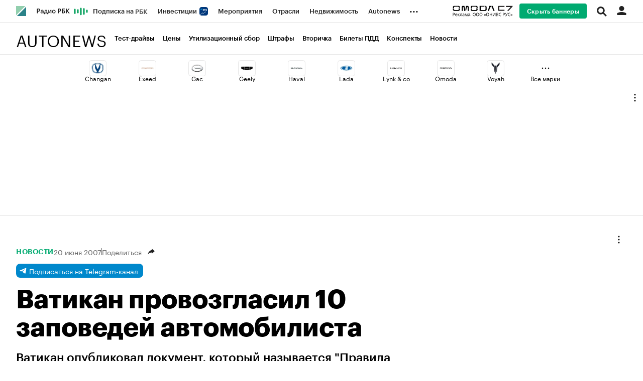

--- FILE ---
content_type: application/javascript; charset=utf-8
request_url: https://s.rbk.ru/v2_paywall_static/paywall-2.1.193/scripts/build/_paywall.js
body_size: 2457
content:
!function e(r,n,t){function a(i,l){if(!n[i]){if(!r[i]){var s="function"==typeof require&&require;if(!l&&s)return s(i,!0);if(o)return o(i,!0);var c=new Error("Cannot find module '"+i+"'");throw c.code="MODULE_NOT_FOUND",c}var u=n[i]={exports:{}};r[i][0].call(u.exports,(function(e){return a(r[i][1][e]||e)}),u,u.exports,e,r,n,t)}return n[i].exports}for(var o="function"==typeof require&&require,i=0;i<t.length;i++)a(t[i]);return a}({1:[function(e,r,n){const t=RA.config.set,a=RA.config.get,o=a("domainAuth"),i=a("domainApigw");t("paywall.cookieName","rat"),t("paywall.auth.page","/login"),t("paywall.verification.page","/verification"),t("paywall.verificationpro.page","/verificationpro"),t("paywall.profile.payment.page","/profile/payment"),t("paywall.profile.paymentpro.page","/profile/paymentpro"),t("paywall.regist.url",o+"/v2/user/"),t("paywall.regist.corp.url",o+"/v2/user/corporate/"),t("paywall.logout.url",o+"/v2/user/logout/"),t("paywall.login.url",o+"/v2/user/login/"),t("paywall.login.corp.url",o+"/v2/user/corporate/login/"),t("paywall.userInfo.url",o+"/v2/user/info/"),t("paywall.emailSubscribe.url",o+"/v2/mailing/user/subscription/"),t("paywall.userLog.url",o+"/v2/user/log/"),t("paywall.serverEvents.url",o+"/v2/user/notifications/paywall/"),t("paywall.notification.url",o+"/v2/billing/paywall/notification_flag/"),t("paywall.serverEvents.urlPro",o+"/v2/user/notifications/rbcpro/"),t("paywall.notification.urlPro",o+"/v2/billing/rbcpro/notification_flag/"),t("paywall.subscribe.url",i+"/api/billing/adapter/v3/subscribe/"),t("paywall.cancelOrder.url",i+"/api/billing/adapter/rbcpro/v1/buy/reject/{cart_id}/"),t("paywall.subscribeNoBanners.url",i+"/api/billing/adapter/rbcpro/v1/buy/subscribe_cloudpayments/"),t("paywall.cancelNoBannersOrder.url",i+"/api/billing/adapter/rbcpro/v1/buy/cancel/"),t("paywall.statusNoBanners.url",i+"/api/billing/adapter/rbcpro/v1/buy/success/"),t("paywall.autopayment.url",i+"/api/billing/adapter/v3/changeautorenewal/"),t("paywall.card.url",i+"/api/billing/adapter/v3/payment/bindcard/"),t("paywall.autopayment.urlPro",i+"/api/billing/adapter/rbcpro/v1/auto_renewal/"),t("paywall.card.urlPro",i+"/api/billing/adapter/rbcpro/v1/bind_card/"),t("paywall.tariffInfo.urlPro",i+"/api/billing/adapter/rbcpro/v1/statistic/subscription/"),RA.repo.paywall=e("repo/paywall/main"),RA.repo.paywallServerEvents=e("repo/paywall-server-events/main")},{"repo/paywall-server-events/main":2,"repo/paywall/main":3}],2:[function(e,r,n){const t=RA.repo.paywall,a={1:"пользователь не авторизован",2:"ошибка в конфигурации"};let o,i,l,s=!1;function c(){return s?0:t&&t.isLogined()?(i=RA.config.get("paywall.serverEvents.url"),l=RA.config.get("paywall.notification.url"),i&&l?(s=!0,0):2):1}function u(){return new Promise(((e,r)=>{(function(e){return RA.repo.request.create(e,{headers:{"Content-Type":"application/json;charset=UTF-8"},credentials:"include"}).send()})(i).then((r=>{const n=r&&"success"===r.status&&r.data;e(n||{})})).catch(r)}))}function p(e,r,n){return RA.repo.request.create(e,{method:n||"POST",headers:{"Content-Type":"application/json;charset=UTF-8"},body:JSON.stringify(r),credentials:"include"}).send()}function d(e){return"repo::paywall-server-events - "+e||"неизвестная ошибка"}r.exports={get:function(){const e=c();return e?1===e?Promise.resolve({}):Promise.reject(d(a[e])):(o||(o=u()),o)},delete:function(e,r){const n=c();if(n)return Promise.reject(d(a[n]));if("string"!=typeof e||!Array.isArray(r))return Promise.reject(d("неверные параметры для метода .delete"));const t={};return t[e]=r,p(i,t,"POST")},setNotifications:function(e){const r=c();return r?Promise.reject(d(a[r])):e?p(l,e,"POST"):Promise.reject(d("неверные параметры для метода .setNotifications"))}}},{}],3:[function(e,r,n){const t=RA.config.get,a=t("paywall"),o=t("proProjectUrl"),i=`${o}/api/pro/frontend/v1/user/info/`,l=`${o}/api/billing/sp/v1/frontend/user/services/special/coursepro`;let s;const c={isLogined:function(){return!!a.user.logined},isPaid:function(){return!!a.user.paid},isCrossDomain:function(){const e=c.getUrlParams();return e.host?!e.host.includes(".rbc.ru"):".rbc.ru"!==RA.config.get("domain")},clearXssInAttr:function(e){return e.replace(/^javascript:/,"")},getAuthLocation:function(){const e=c.getAuthLocation;return e.location||(e.location=t("domainAuth"))},getUrlParams:function(e){let r=e?e.split("?")[1]:window.location.search.slice(1);const n={};if(r){const e=(r=r.split("#")[0]).split("&");for(let r=0;r<e.length;r++){const t=e[r].split("=");t[0]&&t[1]&&(n[t[0]]=decodeURIComponent(t[1]))}}return n},getPrevPage:function(e,r,n){let t="";const a=document.location;if(r&&r.host&&r.pathname)t=e+"host="+encodeURIComponent(r.host)+"&pathname="+encodeURIComponent(r.pathname);else{let r=a.pathname;n||(r+=a.search),t=e+"host="+encodeURIComponent(a.origin)+"&pathname="+encodeURIComponent(r)}return t},getFullUrlFromQuery:function(e){if(!e)return;let r=e.host||"";return e.pathname&&(r+=e.pathname),c.clearXssInAttr(r)},getSpecUrl:function(e,r){const n=c.getUrlParams();let t="";return e?(n&&n.host?(t=n.host+"/rat/"+e,r?t+=r:n.pathname&&(t+=n.pathname)):c.isCrossDomain()&&(t=document.location.origin+"/rat/"+e+document.location.pathname),c.clearXssInAttr(t)):t},getUserData:function(e,r){return r=r||{},new Promise(((n,t)=>{if(s&&!r.force)n(s);else{e=e?"&"+e:"";let r=`${a.userInfo.url}profile/?fields=display_name,email${e}`;c.isCrossDomain()&&(r="/auth/user/display_name/"),RA.repo.request.create(r,{headers:{"Content-Type":"application/json;charset=UTF-8"},credentials:"include"}).send().then((e=>{e&&"success"===e.status&&e.data&&e.data.profile?(s=e.data.profile,n(s)):t()})).catch(t)}}))},getProTariffInfo:function(e){const r=c.getProTariffInfo;return e&&(r.xhr&&(r.xhr.abort(),r.xhr=null),r.promise&&(r.promise=null)),r.promise||(r.promise=new Promise(((e,n)=>{c.isLogined()||n(),r.xhr=RA.repo.request.create(a.tariffInfo.urlPro,{headers:{"Content-Type":"application/json;charset=UTF-8"},credentials:"include"},"raw"),r.xhr.send().then((r=>{r||n();const t=r.headers.get("x-rbc-user-uuid");r.json().then((r=>{t&&(r.userUuid=t),e(r)}))})).catch(n).finally((()=>r.xhr=null))}))),r.promise},logout:function(){const e=c.logout;e.xhr&&(e.xhr.abort(),e.xhr=null);const r=c.isCrossDomain()?"/auth/user/logout/":a.logout.url;e.xhr=RA.repo.request.create(r,{method:"POST",headers:{"Content-Type":"application/json;charset=UTF-8"},credentials:"include"}).send().finally((()=>window.location.reload()))},checkSubscribe:function(e){const r=c.checkSubscribe;"function"==typeof e&&(r.xhr&&(r.xhr.abort(),r.xhr=null),RA.repo.request.create(a.emailSubscribe.url,{headers:{"Content-Type":"application/json;charset=UTF-8"},credentials:"include"}).send().then((r=>{r&&"success"===r.status&&r.data&&r.data.default&&e(r)})))},loadOnboarding:function(){if(!c.shouldRunOnboarding())return;const e=RA.repo.dynamic;e.require("fn.paywallOnboarding",a.staticPath),e.ready((()=>{RA.fn.paywallOnboarding&&RA.fn.paywallOnboarding.init()}))},shouldRunOnboarding:function(){return!navigator.userAgent.includes("RBCReader")&&!c.isPaid()},getProUserInfo:function(){const e=c.getProUserInfo;return e.promise||(e.promise=new Promise(((r,n)=>{c.isLogined()?(e.xhr=RA.repo.request.create(i,{method:"GET",headers:{"Content-Type":"application/json;charset=UTF-8"},credentials:"include"},"json"),e.xhr.send().then((e=>{e||n(),r(e)})).catch(n).finally((()=>e.xhr=null))):n()}))),e.promise},getProCoursesInfo:function(){const e=c.getProCoursesInfo;return e.promise||(e.promise=new Promise(((r,n)=>{c.isLogined()?(e.xhr=RA.repo.request.create(l,{method:"GET",headers:{"Content-Type":"application/json;charset=UTF-8"},credentials:"include"},"json"),e.xhr.send().then((e=>{e||n(),r(e)})).catch(n).finally((()=>e.xhr=null))):n()}))),e.promise}};r.exports=c},{}]},{},[1]);

--- FILE ---
content_type: image/svg+xml
request_url: https://s.rbk.ru/v6_autonews_static/common/common-10.11.9/styles/repo/video-player/images/replay.svg
body_size: 508
content:
<?xml version="1.0" encoding="UTF-8"?>
<svg width="16px" height="20px" viewBox="0 0 16 20" version="1.1" xmlns="http://www.w3.org/2000/svg" xmlns:xlink="http://www.w3.org/1999/xlink">
    <!-- Generator: Sketch 55.2 (78181) - https://sketchapp.com -->
    <title>refresh</title>
    <desc>Created with Sketch.</desc>
    <g id="Page-1" stroke="none" stroke-width="1" fill="none" fill-rule="evenodd">
        <g id="6_Video_Далее" transform="translate(-360.000000, -410.000000)" fill="#FCFCFC">
            <path d="M368,414.000009 L368,410 L374,415 L368,420 L368,415.846165 C364.602045,415.852976 362,418.606052 362,422 C362,425.398769 364.595863,428 368,428 C371.183482,428 373.673947,426.091692 374,423 C374.645942,422.999385 375.5365,423 376,423 C375.672715,427.118769 372.221734,430 368.012635,430 C363.587195,430 360,426.418462 360,422 C360,417.586359 363.580369,414.00682 368,414.00001 Z" id="refresh" transform="translate(368.000000, 420.000000) scale(-1, 1) translate(-368.000000, -420.000000) "></path>
        </g>
    </g>
</svg>

--- FILE ---
content_type: text/javascript;charset=UTF-8
request_url: https://www.autonews.ru/dfp_page
body_size: 1052
content:
RA.config.set('banners.dfp.config', [{"place":"aud","adunit":"\/52237517\/aud_autonews","sizes":[1,1],"id":"div-gpt-ad-1567753344096-0","activeView":false,"params":{"device":7}},{"place":"branding","adunit":"\/52237517\/Autonews_branding","sizes":[299,599],"id":"div-gpt-ad-1479974142781-0","activeView":false,"params":{"device":1,"sync":"group1"},"update":{"pendingLabels":["changeSlide"]},"mediaQuery":{"minWidth":1680}},{"place":"fullscreen","adunit":"\/52237517\/Autonews_fullscreen_OOP","sizes":null,"id":"div-gpt-ad-1551170509851-0","activeView":false,"params":{"device":3,"sync":"group1"}},{"place":"mobile_fullscreen","adunit":"\/52237517\/Autonews_mobile_full_OOP","sizes":null,"id":"div-gpt-ad-1479462440080-0","activeView":false,"params":{"device":4,"sync":"group1"}},{"place":"after_topline","adunit":"\/52237517\/Autonews_Billboard","sizes":[1160,250],"id":"div-gpt-ad-1437732103071-0","activeView":false,"params":{"device":3,"sync":"group1"}},{"place":"after_topline_2","adunit":"\/52237517\/Autonews_Billboard_2","sizes":[1160,250],"id":"div-gpt-ad-1478614288560-0-s1","activeView":false,"params":{"device":3,"sync":"group1"}},{"place":"after_topline_3","adunit":"\/52237517\/Autonews_Billboard_2","sizes":[1160,250],"id":"div-gpt-ad-1478614288560-0-s2","activeView":false,"params":{"device":3,"sync":"group1"}},{"place":"after_topline_4","adunit":"\/52237517\/Autonews_Billboard_2","sizes":[1160,250],"id":"div-gpt-ad-1478614288560-0-s3","activeView":false,"params":{"device":3,"sync":"group1"}},{"place":"mobile_before_topline","adunit":"\/52237517\/auto_mobile_1","sizes":[240,400],"id":"div-gpt-ad-1539698477869-0","activeView":false,"params":{"device":4}},{"place":"mobile_after_topline","adunit":"\/52237517\/Autonews_mobile_billboard","sizes":[300,250],"id":"div-gpt-ad-1479464303281-0","activeView":false,"params":{"device":4,"alignCenter":true,"sync":"group1"}},{"place":"mobile_after_topline_2","adunit":"\/52237517\/Autonews_mobile_billboard_2","sizes":[300,250],"id":"div-gpt-ad-1479464404839-0-s1","activeView":false,"params":{"device":4,"alignCenter":true,"sync":"group1"}},{"place":"mobile_after_topline_3","adunit":"\/52237517\/Autonews_mobile_billboard_2","sizes":[300,250],"id":"div-gpt-ad-1479464404839-0-s2","activeView":false,"params":{"device":4,"alignCenter":true,"sync":"group1"}},{"place":"mobile_after_topline_4","adunit":"\/52237517\/Autonews_mobile_billboard_2","sizes":[300,250],"id":"div-gpt-ad-1479464404839-0-s3","activeView":false,"params":{"device":4,"alignCenter":true,"sync":"group1"}},{"place":"before_footer","adunit":"\/52237517\/Autonews_filmstrip","sizes":[1160,250],"id":"div-gpt-ad-1437983331253-0","activeView":false,"params":{"device":3,"exclusiveValues":true}},{"place":"mobile_filmstrip","adunit":"\/52237517\/Autonews_mobile_filmstrip","sizes":[300,250],"id":"div-gpt-ad-1479464595256-0","activeView":true,"params":{"device":4,"alignCenter":true,"exclusiveValues":true}},{"place":"right_1","adunit":"\/52237517\/Autonews_240x400_1st","sizes":[[240,400],[300,600]],"id":"div-gpt-ad-1437983069424-0","activeView":false,"params":{"device":3,"sync":"group1"},"mediaQuery":{"minWidth":941}},{"place":"right_1_1","adunit":"\/52237517\/Autonews_240x400_1st_2slide","sizes":[[240,400],[300,600]],"id":"div-gpt-ad-1478864294219-0-s1","activeView":false,"params":{"device":3,"sync":"group1"},"mediaQuery":{"minWidth":941}},{"place":"right_1_2","adunit":"\/52237517\/Autonews_240x400_1st_2slide","sizes":[[240,400],[300,600]],"id":"div-gpt-ad-1478864294219-0-s2","activeView":false,"params":{"device":3,"sync":"group1"},"mediaQuery":{"minWidth":941}},{"place":"right_1_3","adunit":"\/52237517\/Autonews_240x400_1st_2slide","sizes":[[240,400],[300,600]],"id":"div-gpt-ad-1478864294219-0-s3","activeView":false,"params":{"device":3,"sync":"group1"},"mediaQuery":{"minWidth":653}},{"place":"informer_v","adunit":"\/52237517\/auto_inf5","sizes":[4,4],"id":"div-gpt-ad-1535390792103-0","activeView":false,"params":{"device":3,"hidden":true},"placeData":{"renderType":"base"}},{"place":"informer_v_1","adunit":"\/52237517\/auto_inf5","sizes":[4,4],"id":"div-gpt-ad-1535390792103-0-s1","activeView":false,"params":{"device":3,"hidden":true},"placeData":{"renderType":"base"}},{"place":"informer_v_2","adunit":"\/52237517\/auto_inf5","sizes":[4,4],"id":"div-gpt-ad-1535390792103-0-s2","activeView":false,"params":{"device":3,"hidden":true},"placeData":{"renderType":"base"}},{"place":"informer_v_3","adunit":"\/52237517\/auto_inf5","sizes":[4,4],"id":"div-gpt-ad-1535390792103-0-s3","activeView":false,"params":{"device":3,"hidden":true},"placeData":{"renderType":"base"}},{"place":"body_median","adunit":"\/52237517\/autonews_video","sizes":[400,225],"id":"div-gpt-ad-1535111301332-0","activeView":true,"params":{"device":7}},{"place":"body_median_1","adunit":"\/52237517\/autonews_video","sizes":[400,225],"id":"div-gpt-ad-1535111301332-0-s1","activeView":true,"params":{"device":7}},{"place":"body_median_2","adunit":"\/52237517\/autonews_video","sizes":[400,225],"id":"div-gpt-ad-1535111301332-0-s2","activeView":true,"params":{"device":7}},{"place":"body_median_3","adunit":"\/52237517\/autonews_video","sizes":[400,225],"id":"div-gpt-ad-1535111301332-0-s3","activeView":true,"params":{"device":7}},{"place":"informer_h","adunit":"\/52237517\/auto_inf3","sizes":[4,4],"id":"div-gpt-ad-1535390188558-0","activeView":false,"params":{"device":7,"hidden":true},"placeData":{"renderType":"base"}},{"place":"informer_h2","adunit":"\/52237517\/auto_inf3","sizes":[4,4],"id":"div-gpt-ad-1535390188558-2-0","activeView":false,"params":{"device":3,"hidden":true},"placeData":{"renderType":"base"}},{"place":"informer_h3","adunit":"\/52237517\/auto_inf3","sizes":[4,4],"id":"div-gpt-ad-1535390188558-3-0","activeView":false,"params":{"device":3,"hidden":true},"placeData":{"renderType":"base"}},{"place":"informer_h4","adunit":"\/52237517\/auto_inf3","sizes":[4,4],"id":"div-gpt-ad-1535390188558-4-0","activeView":false,"params":{"device":1,"hidden":true},"placeData":{"renderType":"base"}},{"place":"informer_h_1","adunit":"\/52237517\/auto_inf3","sizes":[4,4],"id":"div-gpt-ad-1535390188558-0-s1","activeView":false,"params":{"device":7,"hidden":true},"placeData":{"renderType":"base"}},{"place":"informer_h2_1","adunit":"\/52237517\/auto_inf3","sizes":[4,4],"id":"div-gpt-ad-1535390188558-2-0-s1","activeView":false,"params":{"device":3,"hidden":true},"placeData":{"renderType":"base"}},{"place":"informer_h3_1","adunit":"\/52237517\/auto_inf3","sizes":[4,4],"id":"div-gpt-ad-1535390188558-3-0-s1","activeView":false,"params":{"device":3,"hidden":true},"placeData":{"renderType":"base"}},{"place":"informer_h_1","adunit":"\/52237517\/auto_inf3","sizes":[4,4],"id":"div-gpt-ad-1535390188558-4-0-s1","activeView":false,"params":{"device":1,"hidden":true},"placeData":{"renderType":"base"}},{"place":"informer_h_2","adunit":"\/52237517\/auto_inf3","sizes":[4,4],"id":"div-gpt-ad-1535390188558-0-s2","activeView":false,"params":{"device":7,"hidden":true},"placeData":{"renderType":"base"}},{"place":"informer_h2_2","adunit":"\/52237517\/auto_inf3","sizes":[4,4],"id":"div-gpt-ad-1535390188558-2-0-s2","activeView":false,"params":{"device":3,"hidden":true},"placeData":{"renderType":"base"}},{"place":"informer_h3_2","adunit":"\/52237517\/auto_inf3","sizes":[4,4],"id":"div-gpt-ad-1535390188558-3-0-s2","activeView":false,"params":{"device":3,"hidden":true},"placeData":{"renderType":"base"}},{"place":"informer_h_2","adunit":"\/52237517\/auto_inf3","sizes":[4,4],"id":"div-gpt-ad-1535390188558-4-0-s2","activeView":false,"params":{"device":1,"hidden":true},"placeData":{"renderType":"base"}},{"place":"informer_h_3","adunit":"\/52237517\/auto_inf3","sizes":[4,4],"id":"div-gpt-ad-1535390188558-0-s3","activeView":false,"params":{"device":7,"hidden":true},"placeData":{"renderType":"base"}},{"place":"informer_h2_3","adunit":"\/52237517\/auto_inf3","sizes":[4,4],"id":"div-gpt-ad-1535390188558-2-0-s3","activeView":false,"params":{"device":3,"hidden":true},"placeData":{"renderType":"base"}},{"place":"informer_h3_3","adunit":"\/52237517\/auto_inf3","sizes":[4,4],"id":"div-gpt-ad-1535390188558-3-0-s3","activeView":false,"params":{"device":3,"hidden":true},"placeData":{"renderType":"base"}},{"place":"informer_h4_3","adunit":"\/52237517\/auto_inf3","sizes":[4,4],"id":"div-gpt-ad-1535390188558-4-0-s3","activeView":false,"params":{"device":1,"hidden":true},"placeData":{"renderType":"base"}},{"place":"informer_h_4","adunit":"\/52237517\/auto_inf3","sizes":[4,4],"id":"div-gpt-ad-1535390188558-0-s4","activeView":true,"params":{"device":7,"hidden":true},"placeData":{"renderType":"base"}},{"place":"informer_h2_4","adunit":"\/52237517\/auto_inf3","sizes":[4,4],"id":"div-gpt-ad-1535390188558-2-0-s4","activeView":true,"params":{"device":3,"hidden":true},"placeData":{"renderType":"base"}},{"place":"informer_h3_4","adunit":"\/52237517\/auto_inf3","sizes":[4,4],"id":"div-gpt-ad-1535390188558-3-0-s4","activeView":true,"params":{"device":3,"hidden":true},"placeData":{"renderType":"base"}},{"place":"informer_h4_4","adunit":"\/52237517\/auto_inf3","sizes":[4,4],"id":"div-gpt-ad-1535390188558-4-0-s4","activeView":true,"params":{"device":1,"hidden":true},"placeData":{"renderType":"base"}},{"place":"informer_h_5","adunit":"\/52237517\/auto_inf3","sizes":[4,4],"id":"div-gpt-ad-1535390188558-0-s5","activeView":true,"params":{"device":1,"hidden":true},"placeData":{"renderType":"base"}},{"place":"informer_h2_5","adunit":"\/52237517\/auto_inf3","sizes":[4,4],"id":"div-gpt-ad-1535390188558-2-0-s5","activeView":true,"params":{"device":1,"hidden":true},"placeData":{"renderType":"base"}},{"place":"informer_h3_5","adunit":"\/52237517\/auto_inf3","sizes":[4,4],"id":"div-gpt-ad-1535390188558-3-0-s5","activeView":true,"params":{"device":1,"hidden":true},"placeData":{"renderType":"base"}},{"place":"informer_h4_5","adunit":"\/52237517\/auto_inf3","sizes":[4,4],"id":"div-gpt-ad-1535390188558-4-0-s5","activeView":true,"params":{"device":1,"hidden":true},"placeData":{"renderType":"base"}},{"place":"informer_v2","adunit":"\/52237517\/auto_inf5","sizes":[4,4],"id":"div-gpt-ad-1535390792103-2-0","activeView":false,"params":{"device":3,"hidden":true},"placeData":{"renderType":"base"}},{"place":"informer_v2_1","adunit":"\/52237517\/auto_inf5","sizes":[4,4],"id":"div-gpt-ad-1535390792103-2-0-s1","activeView":false,"params":{"device":3,"hidden":true},"placeData":{"renderType":"base"}},{"place":"informer_v2_2","adunit":"\/52237517\/auto_inf5","sizes":[4,4],"id":"div-gpt-ad-1535390792103-2-0-s2","activeView":false,"params":{"device":3,"hidden":true},"placeData":{"renderType":"base"}},{"place":"informer_v2_3","adunit":"\/52237517\/auto_inf5","sizes":[4,4],"id":"div-gpt-ad-1535390792103-2-0-s3","activeView":false,"params":{"device":3,"hidden":true},"placeData":{"renderType":"base"}},{"place":"mobile_teaser","adunit":"\/52237517\/Autonews_mobile_teaser_new","sizes":null,"id":"div-gpt-ad-1551169930008-0","activeView":false,"params":{"device":6,"story_enable":true}}]);

--- FILE ---
content_type: image/svg+xml
request_url: https://s.rbk.ru/v6_autonews_static/common/common-10.11.9/styles/repo/video-player/images/muted.svg
body_size: 516
content:
<?xml version="1.0" encoding="UTF-8"?>
<svg width="26px" height="20px" viewBox="0 0 26 20" version="1.1" xmlns="http://www.w3.org/2000/svg" xmlns:xlink="http://www.w3.org/1999/xlink">
    <!-- Generator: Sketch 53 (72520) - https://sketchapp.com -->
    <title>Group 15</title>
    <desc>Created with Sketch.</desc>
    <g id="Page-1" stroke="none" stroke-width="1" fill="none" fill-rule="evenodd">
        <g id="3_1280_Video_Прямой-эфир" transform="translate(-716.000000, -560.000000)" fill="#FFFFFF">
            <g id="Group-15" transform="translate(716.000000, 560.000000)">
                <g id="Group-19" fill-rule="nonzero">
                    <g id="Sound-Icons---Free-Download,-PNG-and-SVG-18">
                        <polygon id="Shape" points="12 0 4.8 6.66666667 0 6.66666667 0 13.3333333 4.8 13.3333333 12 20"></polygon>
                    </g>
                </g>
                <g id="Group-13" transform="translate(20.545942, 9.545942) rotate(-315.000000) translate(-20.545942, -9.545942) translate(13.545942, 3.045942)">
                    <rect id="Rectangle" x="6" y="0" width="2" height="13"></rect>
                    <rect id="Rectangle" transform="translate(7.000000, 6.500000) rotate(-90.000000) translate(-7.000000, -6.500000) " x="6" y="0" width="2" height="13"></rect>
                </g>
            </g>
        </g>
    </g>
</svg>

--- FILE ---
content_type: image/svg+xml
request_url: https://s.rbk.ru/v6_autonews_static/common/common-10.11.9/styles/repo/video-player/images/pause.svg
body_size: 545
content:
<?xml version="1.0" encoding="UTF-8"?>
<svg width="15px" height="20px" viewBox="0 0 15 20" version="1.1" xmlns="http://www.w3.org/2000/svg" xmlns:xlink="http://www.w3.org/1999/xlink">
    <!-- Generator: Sketch 53 (72520) - https://sketchapp.com -->
    <title>Pause_big</title>
    <desc>Created with Sketch.</desc>
    <g id="Page-1" stroke="none" stroke-width="1" fill="none" fill-rule="evenodd">
        <g id="7_1280_Fullscreen" transform="translate(-40.000000, -710.000000)" fill="#FFFFFF">
            <path d="M40,710 L45,710 L45,730 L40,730 L40,710 Z M50,710 L55,710 L55,730 L50,730 L50,710 Z" id="Pause_big"></path>
        </g>
    </g>
</svg>

--- FILE ---
content_type: application/javascript; charset=utf-8
request_url: https://s.rbk.ru/v6_autonews_static/auto-6.2.23/scripts/build/_news.js
body_size: 8712
content:
!function e(t,n,i){function r(s,c){if(!n[s]){if(!t[s]){var a="function"==typeof require&&require;if(!c&&a)return a(s,!0);if(o)return o(s,!0);var l=new Error("Cannot find module '"+s+"'");throw l.code="MODULE_NOT_FOUND",l}var d=n[s]={exports:{}};t[s][0].call(d.exports,(function(e){return r(t[s][1][e]||e)}),d,d.exports,e,t,n,i)}return n[s].exports}for(var o="function"==typeof require&&require,s=0;s<i.length;s++)r(i[s]);return r}({1:[function(e,t,n){const i=e("repo/infinity-page/main"),r=e("repo/add-link/main"),o=e("repo/virtual-page-counters/main"),s=e("repo/multy-news/main"),c=e("repo/browser-detect/main"),a=e("repo/infinity-page-pixel-loader/main"),l=RA.widgets.refreshBanners,d=RA.helpers,u="Autonews",f=RA.repo.dynamic,p=RA.config.get("paywall.user.logined"),g=RA.config.get("project"),m=document.querySelector(".js-header"),h=document.querySelector(".js-header-article");let v=!1;const w={topMail:function(){var e=window._tmr;e&&e.push({id:"3214689",type:"pageView",start:Date.now()})}};function y(e){e.isIntersecting&&(v.unobserve(e.target),e.target.classList.contains("js-theme-materials")&&RA.repo.yandexCounter.initReach("block_view"))}function b(e){(function(e){e.querySelector(".js-quiz")&&(f.require("fn.quiz",!0),f.ready((function(){RA.fn.quiz.init({$container:$(e)})})))})(e),function(e){f.require("fn.tabPanes",!0),f.ready((()=>{new RA.fn.tabPanes(e.querySelector(".js-article-tabs"),{tabPanesScope:".js-article-tabs-wrapper"})}))}(e),function(e){const t=e.querySelector(".js-theme-materials");t&&function(e){v||(v=new RA.repo.IntersectionObserver(y,{threshold:.9})),v.observe(e)}(t)}(e),s.insertMultyNews(e)}function S(e,t,n){(function(e,t){o.init({canRun:function(){return e>0&&(t||{})},counters:w})})(e,n),function(e){e.dataset.blackHeader?(m&&m.classList.add("dark"),h&&h.classList.add("dark")):(m&&m.classList.remove("dark"),h&&h.classList.remove("dark"))}(t)}function A(e){l&&(l.off(e.prevSlide),l.on(e.currSlide))}i.init({newsIdList:RA.config.get("newslist")||[],projectName:u,sourceArticle:"/ajax/news/slide/",offsetTop:RA.config.get("layout.mainMenuHeight")||100,loadSpecprojects:!1,removeBanners:!0,pollingTitle:"autonews",projectSlideFunction:b,projectCountersFunction:S,projectSlideChangeFunction:A}),("smartphone"===RA.config.get("device.type")||"tablet"===RA.config.get("device.type"))&&(c.isIOS()&&c.browser.ios[0]>=12||c.isAndroid())&&!RA.repo.cookies.get("autonewsAppLink")&&!d.isApp()&&(f.require("fn.appLink",!0),f.requireCSS("fn.app-link",!0),f.ready((function(){RA.fn.appLink.init({cookieName:"autonewsAppLink",utmSource:"autonews_ru",offset:60})}))),r.init(u),a.init(),p&&(f.require("fn.sendWatchMaterial",!0),f.ready((function(){RA.fn.sendWatchMaterial.init({projectNick:g})}))),l&&l.init()},{"repo/add-link/main":3,"repo/browser-detect/main":4,"repo/infinity-page-pixel-loader/main":5,"repo/infinity-page/main":6,"repo/multy-news/main":2,"repo/virtual-page-counters/main":10}],2:[function(e,t,n){t.exports=function(){let e=!1,t=!1,n=!1;const i=RA.repo.IntersectionObserver,r=RA.repo.yandexCounter,o={smi24:50,smi2:101},s=RA.repo.helpers.parseQueryString().forceReadMore;function c(e,t){setTimeout((()=>{const n=document.createElement("script");n.src=e,document.body.appendChild(n),a(t)}),500)}function a(t){e||(e=new i(l,{rootMargin:window.innerHeight/2+"px",threshold:.01})),e.observe(t)}function l(t){if(!t.isIntersecting)return;const{target:n}=t;e.unobserve(n);const i=n.querySelector(".smi24__informer");i&&(d(i),RA.event.delegate(i,".smi-item25381","click",(()=>r.initReach("material_click_smi24"))));const o=n.querySelector(".smi2__news");o&&(d(o),RA.event.delegate(o,".list-container-item","click",(()=>r.initReach("material_click_smi2"))))}function d(e){t||(t=new i(u,{threshold:.9})),t.observe(e)}function u(e){if(!e.isIntersecting)return;const{target:n}=e;t.unobserve(n),n.classList.contains("smi2__news")?r.initReach("material_show_smi2"):n.classList.contains("smi24__informer")&&r.initReach("material_show_smi24")}return{insertMultyNews:function e(t){if(!RA.config.get("showBanners"))return!1;const i=Math.floor(101*Math.random()),r=t.querySelector(".js-rbcslider-multy-news");if(!r)return!1;i<o.smi24||"smi24"===s?function(e){if(e){if(e.insertAdjacentHTML("beforeend",'<div class="readmore readmore_smi js-banner-no-remove"><div class="smi24__informer smi24__auto" data-smi-blockid="25381"></div></div>'),(window.smiq=window.smiq||[]).push({}),n)return void a(e);n=!0,c("//jsn.24smi.net/smi.js",e)}}(r):(i<o.smi2||"smi2"===s)&&(window.smi2ids&&window.smi2ids.length>0?function(e){const t=window.smi2ids&&window.smi2ids[0];e&&t&&(window.smi2ids=window.smi2ids.slice(1,window.smi2ids.length),e.insertAdjacentHTML("beforeend",`<div class="readmore readmore_smi js-banner-no-remove"><div class="smi2__news" id="unit_${t}"></div></div>`),c(`//smi2.ru/data/js/${t}.js`,e))}(r):(o.smi2=0,e(t)))}}}()},{}],3:[function(e,t,n){t.exports=function(){let e="РБК";function t(){const t=window.getSelection(),n=t.toString().trim().split(/\s+/).length,i=n>5,r=new CustomEvent("textCopied",{detail:{wordsCount:n,isLinkNeeded:i}});document.dispatchEvent(r),i&&function(t){const n=function(){const e=new URL(document.location.href),t=new URLSearchParams(e.search);return t.set("from","copy"),t.from="copy",e.search=t.toString(),e.href}(),i=t.toString().replace(/(?:\r\n|\r|\n)/g,"<br />")+"<br /><br />Подробнее на "+e+":<br />"+n,r=document.createElement("div"),o=document.getElementsByTagName("body")[0];r.style.position="absolute",r.style.left="-99999px",o.appendChild(r),r.innerHTML=i,t.selectAllChildren(r),window.setTimeout((function(){o.removeChild(r)}),0)}(t)}return{init:function(n){n&&(e=n);try{document.addEventListener("copy",t)}catch(e){}}}}()},{}],4:[function(e,t,n){var i=navigator.userAgent.toLowerCase(),r=navigator.platform.toLowerCase();function o(e){var t=0;return~i.indexOf(e+"/")&&(t=i.slice(i.indexOf(e+"/")+7),t=parseInt(t.slice(0,t.indexOf(".")),10)||0),t}var s,c,a={userAgent:i,platform:r,browser:(c={},document.all||"ActiveXObject"in window?(c.msie=!0,c.version=0,document.all?document.addEventListener&&window.atob?c.version=10:document.addEventListener&&!window.atob?c.version=9:document.querySelector&&!document.addEventListener?c.version=8:window.XMLHttpRequest&&!document.querySelector?c.version=7:document.compatMode&&!window.XMLHttpRequest&&(c.version=6):c.version=11):~i.indexOf("webkit")?(c.webkit=!0,~i.indexOf("yabrowser")?(c.yandex=!0,c.version=o("yabrowser")):~i.indexOf("opr")?(c.opera=!0,c.version=o("opr")):~i.indexOf("chrome")?(c.chrome=!0,c.version=o("chrome")):~i.indexOf("safari")&&(c.safari=!0,c.version=o("safari"))):~i.indexOf("mozilla")&&!~i.indexOf("compatible")?(c.mozilla=!0,c.version=o("mozilla")):~i.indexOf("opera")&&(c.opera=!0,c.version=o("opera")),~i.indexOf("android")?(s=i.match(/android\s([0-9.]*)/))&&(s=s[1].split("."),c.version=s[1],c.android=[parseInt(s[0],10),parseInt(s[1],10),parseInt(s[2]||0,10)]):~i.indexOf("iphone")||~i.indexOf("ipad")||~i.indexOf("ipod")?(s=navigator.appVersion.match(/OS (\d+)_(\d+)_?(\d+)?/))&&(c.version=s[1],c.ios=[parseInt(s[1],10),parseInt(s[2],10),parseInt(s[3]||0,10)]):(~i.indexOf("macintosh")||~i.indexOf("applewebkit"))&&RA.repo.helpers.isTouch()&&(s=i.match(/version\/([0-9.]*)/))&&(s=s[1].split("."),c.version=s[1],c.ios=[parseInt(s[1],10),parseInt(s[2],10),parseInt(s[3]||0,10)]),c),userAgentMatch:function(e){return e.test(i)},isTouch:function(){return RA.repo.helpers.isTouch()},isWin:function(){return!!~(r||i).indexOf("win")},isMac:function(){var e=r||i;return!(!~e.indexOf("macintosh")&&!~e.indexOf("mac"))},isLinux:function(){return a.isMac()||i.indexOf("linux")>-1},isAndroid:function(){return!!a.browser.android},isIOS:function(){return!!a.browser.ios}};t.exports=a},{}],5:[function(e,t,n){t.exports={init:function(){function e(e){e.dataset.pixelsLoaded||(RA.repo.pixelLoader.load(e,"pixels"),e.dataset.pixelsLoaded="true")}e(RA.repo.infinityPage.getCurrentSlide().slide),RA.repo.infinityPage.addEventListener("beforeSlideUrlChange",(function(){e(this)}))}}},{}],6:[function(e,t,n){const i=e("repo/insert-views-counter/main"),r=e("repo/social-toggle/main"),o=e("repo/open-more-tags/main"),s=RA.repo.helpers,c=RA.repo.cookies,a=RA.repo.banner,l=RA.eventManager,d=RA.config.get,u=RA.config.set,f=s.getPreloader(),p="function"==typeof window.ResizeObserver,g=Symbol("Error type"),m={newsIdList:[],regionSupport:!1,fromParameters:void 0,moreSlideParams:null,loadSpecprojects:!0,removeBanners:!1,showRightBlocks:!1,lozadImgSelector:".js-lozad",projectName:"РБК",pollingTitle:"rbc",sourceArticle:d("ajax.prefix")+"ajax/news/slide/",offsetTop:d("layout.mainMenuHeight")||0,changeSlidePoint:.6,projectSlideFunction:null,projectSlideChangeFunction:null,projectCountersFunction:null,skipViewForNextSlides:!1};let h,v,w,y,b,S,A,R=!1,j=!1;const x={};let q,L,C,k,E=0,I=!1,T="",N=0;const O={},_={};let M;const P=s.throttle(Y,500),H=s.debounce((function(){const e=x.slideBottom;J(),e!==x.slideBottom&&Y({isSkipDimensions:!0})}),500);function F(){return v=h.querySelectorAll(".js-rbcslider-slide")}function V(e,t="next"){for(e||(e=w);e;)if((e="next"===t?e.nextElementSibling:e.previousElementSibling)&&s.isVisible(e))return e;return null}function B(e){return"number"==typeof e&&(e=v[e],s.isVisible(e)||(e=V(e,"next"))),e&&w!==e?(w&&w.classList.remove("current"),e.classList.add("current"),w=e,y=parseInt(w.dataset.index,10),A=V(w,"next"),b=w.querySelector(".js-rbcslider-footer"),S=w.querySelector(".js-slide-title"),y):y}function $(){const e=v.length-1;if(m.newsIdList[e]){const t=w.querySelector(".js-rbcslider-footer");I=!0,t?(q||(q=new RA.repo.IntersectionObserver((e=>{e.isIntersecting&&(q.unobserve(e.target),z(v.length-1))}),{rootMargin:window.innerHeight+"px"})),q.observe(t)):z(e)}}function z(e){const t=m.newsIdList[e],n=e+1;t&&(f.style.display="",async function(e,t){const n={slide:t};return T&&(n.region=T,n.fromSection="region"),m.moreSlideParams&&Object.assign(n,m.moreSlideParams),RA.repo.request.create(m.sourceArticle+e+"?"+s.params(n)).send()}(t,n).then((e=>{let t;if(e&&"string"==typeof e.html&&(t=e.html.trim()),!t)return new Error("отсутствует содержимое слайда для index="+n);m.removeBanners&&function(e){if(e<4||!a)return;const t=v[e-3];a.clear(t,{filterSelector:".js-banner-no-remove",removeFromDom:!0,reserveContainerHeight:!0}),a.clear(t,{filterNegativeSelector:".js-banner-no-remove",removeFromDom:!0,collapseContainer:!0})}(n);const i=v.length;if(h.insertAdjacentHTML("beforeend",t),F(),v.length===i)return new Error("неверная структура слайда для index="+n);v[v.length-1].dataset.index=String(n),A=V(w,"next"),D(n),ee()})).catch((e=>{"AbortError"!==e.name&&ie(e)})).finally((()=>{f.style.display="none",I=!1})))}function D(e){const t=v[e],n=RA.repo.dynamic;if(!t)return;if(e>0){const e=t.getElementsByTagName("script");for(const t of e){const e=document.createElement("script");t.innerHTML&&(e.text=t.innerHTML);for(const n of t.attributes)e.setAttribute(n.name,n.value);t.replaceWith(e)}}if(i.insertViewsCounter(t),m.lozadImgSelector){const e=t.querySelectorAll(m.lozadImgSelector);e&&(n.require("fn.lozad",!0),n.ready((()=>RA.fn.lozad(e).observe())))}o.init(t),t.querySelectorAll(".js-social-toggle").forEach((e=>r.init(e)));const c=t.querySelectorAll(".js-social-likes .social-likes");if(c.length&&(n.require("fn.socialLikes",!0),n.ready((()=>c.forEach((e=>new RA.fn.SocialLikes(e)))))),0===e){const i=t.querySelectorAll(".js-insert-video");i.length&&(n.require("fn.insertVideo",!0),n.ready((()=>i.forEach((t=>new RA.fn.InsertVideo(t,{group:e}))))))}const a=t.querySelector(".js-video-gallery-next");a&&(n.require("fn.videoGalleryNext",!0),n.ready((()=>RA.fn.videoGalleryNext.init(a)))),t.querySelector(".js-gallery")&&(n.require("fn.photoreport",!0),n.ready((()=>RA.fn.photoreport.activate(t)))),t.querySelector(".js-sort-table")&&(n.require("fn.tableSorter",!0),n.ready((()=>RA.fn.tableSorter.activateTable(t)))),t.querySelector(".js-polls")&&(RA.fn.articlePoll?RA.fn.articlePoll.activate(t):(n.require("fn.articlePoll",!0),n.ready((()=>RA.fn.articlePoll.init(m.pollingTitle)))));const l=t.querySelectorAll(".js-before-after");l.length&&(n.require("fn.beforeAfter",!0),n.requireCSS("fn.before-after",!0),n.ready((function(){l.forEach((function(e){RA.fn.beforeAfter.init(e)}))}))),m.loadSpecprojects&&t.querySelector(".js-readmore")&&(n.require("fn.articleReadMore",!0),n.ready((()=>RA.fn.articleReadMore.activate(t)))),m.showRightBlocks&&function(e){const t=function(e,t,n,i){if(!e.classList.contains("g-hidden"))return;const r=e.parentNode;r.style.overflow="hidden",r.style.height=0,e.classList.remove("g-hidden"),n-150>i+e.offsetHeight?(r.style.height="auto",t.forEach((e=>e.classList.add("half")))):(e.classList.add("g-hidden"),t[0].classList.add("full"))},n=v[e];if(!n)return;const i=n.querySelector(".l-col-right");if(!i||!s.isVisible(i))return;const r=n.querySelector(".js-rbcslider-article"),o=i.querySelector(".js-article-need-check"),c=i.querySelectorAll(".js-col-100h"),a=c[0];r&&a&&o&&te(e).then((()=>{setTimeout((()=>{const e=a.offsetHeight,i=r.offsetHeight;if(i-e>150){const r=n.querySelectorAll(".js-article-check-visibility");if(!r)return;r.forEach((n=>{"1"===n.dataset.priority&&t(n,c,i,e)})),r.forEach((n=>{"2"===n.dataset.priority&&t(n,c,i,e)}))}else a.classList.add("full")}),2e3)}))}(e),p||te(e).then((t=>e<=y&&t&&P())),m.projectSlideFunction&&m.projectSlideFunction(t,e);const d=_.activateSlide;d&&d.forEach((n=>n.call(t,{index:e,slide:t})))}function U(e,t,n){B(t),J(),function(){const e=w.querySelector(".js-slide-title"),t=w.dataset.category;let n=e&&e.textContent;n?(t&&(n+=" :: "+t),m.projectName&&(n+=" :: "+m.projectName)):n=w.dataset.title,n&&(document.title=n)}(),W(n),ne(y),u("slide.current",y);const i=s.extend({index:y,currSlide:w,prevSlide:e},n);l.trigger(l.EVENT_BANNER_FLOAT_TARGETING,i),l.trigger(l.EVENT_SLIDE_CHANGE,i),G(y),m.projectSlideChangeFunction&&m.projectSlideChangeFunction(i);const r=_.changeSlide;r&&r.forEach((e=>e.call(w,i)))}function G(e){const t=G,n=RA.repo.dynamic,i=v[e];if(!i)return;let r=RA.fn.insertVideo;if(r&&(r.unobserveSticky(),r.pause()),e>0)if(t.inited||(t.inited={}),t.inited[e])r&&r.playAutostartQueue(y);else{t.inited[e]=!0;const o=i.querySelectorAll(".js-insert-video");if(o.length){const t=t=>t.forEach((t=>new r(t,{group:e})));r?t(o):(n.require("fn.insertVideo",!0),n.ready((function(){r=RA.fn.insertVideo,t(o)})))}}else r&&r.playAutostartQueue(y)}function Q(e){let t=null,n=e.dataset.url;if(!n)return null;C&&(n+=(n.includes("?")?"&":"?")+"from="+C);try{t={oldUrl:document.location.href,newUrl:n};const i=_.beforeSlideUrlChange;if(i)for(let n=0;n<i.length;n++)i[n].call(e,t);window.history.replaceState({path:n},"",n)}catch(e){ie(e),t=g}return t}function W(e){m.projectCountersFunction&&m.projectCountersFunction(y,w,e)}function X(){N=window.pageYOffset,K()}function Y(e){const t=e&&e.isSkipDimensions;k=window.innerHeight,N=window.pageYOffset,t||J(),K()}function J(){x.slideTop=w.getBoundingClientRect().top+N-m.offsetTop,x.slideHeight=w.offsetHeight,x.slideBottom=b?b.getBoundingClientRect().top+N-m.offsetTop:x.slideTop+x.slideHeight,x.titlePosition=S?S.getBoundingClientRect().top+N+S.offsetHeight-m.offsetTop:0}function K(){const e=w.getBoundingClientRect(),t=e.left>=0&&e.width&&e.height,n=m.skipViewForNextSlides&&y>=1;if(!t)return;const i=_.slidePositionChange;if(i&&!n){const e=Z();M&&console.log("Article View Percent: "+e.toFixed(2)+"%");for(let t=0;t<i.length;t++)i[t].call(w,e,x)}const r=w,o=N+k*m.changeSlidePoint,s=A&&A.getBoundingClientRect().top+N-m.offsetTop;if(s&&o>s){const e=V(w,"next");if(e){const t=Q(e);if(t===g)return void re();U(r,e,t),ee()}}else if(o<x.slideTop){const e=V(w,"prev");if(e){const t=Q(e);if(t===g)return void re();U(r,e,t)}}}function Z(){const e=x.slideHeight;if(!e||e<=0)return 0;const t=N+k*m.changeSlidePoint-x.slideTop;if(t<=0)return 0;const n=t/e*100;return n>100?100:n}function ee(){if(I||E===y)return;const e=v[v.length-1];e&&e.getBoundingClientRect().top<k&&$()}async function te(e){if(O[e])return O[e];const t=v[e];if(t){const n=t.querySelectorAll("img");let i=n.length;O[e]=i?new Promise((function(e){for(let t,r=0,o=0;r<n.length;r++){if((t=n[r]).hasAttribute("width")&&t.hasAttribute("height")){i--;continue}if(n.complete||t.naturalHeight){--i<=0&&e(o);continue}const s=new Image;s.addEventListener("load",(function(){--i<=0&&e(o)})),o++,s.src=t.src}i||e(0)})):0}else O[e]=0;return O[e]}function ne(e){const t=ne,n=v[e];if(n){if(a){const e=n.dataset.categoryNickList,t=e&&e.split(",");t?a.setTargeting("dfp","category",t):a.clearTargeting("dfp","category")}e>0&&a&&(t.bannerInited||(t.bannerInited={}),t.bannerInited[e]||(t.bannerInited[e]=!0,a.exclusiveValue(null),a.run(n,{label:l.EVENT_SLIDE_CHANGE})))}}function ie(e){s.consoleWrite({data:e,title:"repo::infinity-page",viewMode:"log",labelStyles:{"background-color":"red"}})}function re(){window.removeEventListener("scroll",X),window.removeEventListener("resize",P),l.off(l.EVENT_BANNER,H),q&&(q.disconnect(),q=null),L&&(L.disconnect(),L=null);const e=w;for(const t of v)e!==t&&t.remove();return e}window.RA.repo.infinityPage={init:function(e){R||(R=!0,Object.assign(m,e),!(!(h=document.querySelector(".js-rbcslider"))||(F(),!v.length||(E=m.newsIdList.length,C=m.fromParameters||s.parseQueryString().from,B(y=0),!w||(m.regionSupport&&(T=w.dataset.regionNick),0))))||ie(new Error("Ошибка инициализации бесконечности - неверная структура dom")),Y(),function(){let e=parseInt(s.parseQueryString().articleViewDebug,10);isNaN(e)?e=parseInt(c.get("articleViewDebug"),10):c.set("articleViewDebug",e,{path:"/"}),function(e){const t=document.getElementById("article-view-line");e?t||document.body.insertAdjacentHTML("beforeend",'<div id="article-view-line" class="article-view-line" style="position: fixed; top: calc(60% + 45px); left: 0; right: 0; border-top: 1px solid rgba(255,0,0,0.5); z-index: 50;"></div>'):t&&t.remove()}(e),M=e}(),RA.config.get("trackingRequestIsEnabled")&&(M&&console.log("Tracking to Nginx Logs: is enabled by project setting `trackingRequestIsEnabled`."),RA.repo.infinityPage.addEventListener("beforeSlideUrlChange",(function(e){const t=this,n=parseInt(t.dataset.index,10);if(t.dataset.statForServerSended)return;const i=`/track${new URL(e.newUrl).pathname}?slide=${n}`;fetch(i).then((()=>{M&&console.log(`Tracking to Nginx Logs: Sent slide info to server log endpoint: ${i}`)})).catch((()=>{delete t.dataset.statForServerSended})),t.dataset.statForServerSended="true"}))),window.addEventListener("scroll",X,{passive:!0}),window.addEventListener("resize",P),p&&(L=new ResizeObserver(H)).observe(h),l.on(l.EVENT_BANNER,H),W(),ne(y),u("slide.current",y),D(y),h.after(f),f.style.display="none",E>0&&$())},addEventListener:function(e,t){t&&e&&(_[e]||(_[e]=[]),_[e].push(t))},removeEventListener:function(e,t){if(e&&_[e])if(t){for(let n=0;n<_[e].length;n++)if(_[e][n]===t){s.removeFromArray(t,_[e]);break}}else _[e]=[]},getContainer:function(){return h},getSlides:function(){return v},getCurrentSlide:function(){return{index:y,slide:w}},getCurrentSlideDimentions:function(){return x},getCurrentSlideViewPercent:Z,recalc:function(e=!1){R&&(e?Y():P())},destroy:function(){if(R&&!j)return j=!0,re()}},t.exports=RA.repo.infinityPage},{"repo/insert-views-counter/main":7,"repo/open-more-tags/main":8,"repo/social-toggle/main":9}],7:[function(e,t,n){const i="rbcpro"===RA.config.get("project");function r(e){if(i)return;if(!e)return;const t=e.querySelector(".js-insert-views-count");if(!t)return;const n=t.parentNode;if(!n)return;const r=function(e){return{project:(()=>{const t=e.dataset.regionNick,n="rbc"===RA.config.get("project");return n&&!t?"rbcnews":n&&t?"regional":n?void 0:RA.config.get("project")})(),id:e.dataset.id}}(e);if(!r)return;const{project:o,id:s}=r;if(o&&""!==s){const e=`/rbcmetr/stat/${o}/${s}`;RA.repo.request.create(e).send().then((function(e){let i=e.show;i>0?(i=function(e){return String(e).replace(/(\d)(?=(\d\d\d)+([^\d]|$))/g,"$1 ")}(i),t.innerHTML=i,n.classList.add("is-shown")):n.classList.remove("is-shown")}))}}t.exports={init:function(e){r(e)},insertViewsCounter:r}},{}],8:[function(e,t,n){t.exports={init:function(e){e||(e=document),function(e){const t=e.querySelectorAll(".js-tags-more-trigger");if(!t||t.isInitMoreTags)return;const n=e.querySelectorAll(".js-tags-more-text");n&&(t.isInitMoreTags=!0,RA.event.on(t,"click",(e=>{e.preventDefault(),e.target.style.display="none",n.forEach((e=>e.style.display="block"))})))}(e)}}},{}],9:[function(e,t,n){t.exports=function(){const e=RA.repo.helpers.getParamFromQueryOrCookies("nativeShareDebug"),t=RA.repo.helpers.logger("Native Share",e);function n(e){"tablet"===RA.config.get("device.type")||"smartphone"===RA.config.get("device.type")?o(e):r(e),RA.eventManager.on("device.change",(function(t,n){"tablet"===n||"smartphone"===n?o(e):(function(e){e.hasClass("disabled-hover")&&(s(e),e.removeClass("disabled-hover"),e.off("click"),e.children(".js-social-toggle-close").off("click"),$(document.body).off("click.js-social-toggle"),$(window).off("resize.js-social-toggle"))}(e),r(e))}))}function i(e){RA.repo.dynamic.require("fn.socialLikes",!0),RA.repo.dynamic.ready((function(){e.find(".social-likes").socialLikes()}))}function r(e){e.hasClass("loaded")||(e.off("mouseover"),e.on("mouseover",(function(){e.addClass("loaded"),i(e)})))}function o(e){e.hasClass("disabled-hover")||(e.addClass("disabled-hover"),e.on("click",(function(e){var t,n=$(this);$(".js-social-toggle").hasClass("active")&&$(".js-social-toggle").removeClass("active"),n.hasClass("active")||(n.hasClass("loaded")||(n.addClass("loaded"),i(n)),n.addClass("active"),(t=$(this)).offset().left+150>=window.innerWidth?t.hasClass("active-right")||t.addClass("active-right"):t.hasClass("active-right")&&t.removeClass("active-right")),e.stopPropagation()})),e.children(".js-social-toggle-close").on("click",(function(t){s(e),t.stopPropagation()})),$(document.body).on("click.js-social-toggle",(function(){s(e)})),$(window).on("resize.js-social-toggle",$.throttle(300,(function(){s(e)}))))}function s(e){e.hasClass("active")&&e.removeClass("active")}return{init:function(e){if(e)if(e.jquery||(e=$(e)),e.data("social-native-share"))if(RA.repo.helpers.isMobile(!1)){t.log("try to use native browser share.");const i=document.querySelector('meta[property="og:title"]')||document.querySelector('meta[name="title"]'),r=document.querySelector('meta[property="og:description"]')||document.querySelector('meta[name="description"]'),o=function(e,t){if(!("URL"in window)||!t)return e;const n=new URL(e,location.origin);return n.searchParams.set("from",t),n.toString()}(document.querySelector('meta[property="og:url"]').content||location.href,e.data("social-native-share-from")),s={title:i.content||document.title,text:r.content||"",url:o};try{navigator.canShare(s)?(t.success("can share data:",s),function(e,n){e.addClass("disabled-hover"),e.on("click",(()=>{navigator.share(n).then((()=>{t.success("Share Action is succeeded with data: ",n)})).catch((e=>{t.warn("Share Action is failed:",{error:e,data:n})}))}))}(e,s)):(t.warn("can't share data:",s),n(e))}catch(i){t.warn("Error:",{error:i,data:s}),n(e)}}else t.log("Fallback is used because of device is desktop."),n(e);else t.log("Fallback is used due to the absence of 'data-social-native-share' attribute."),n(e)}}}()},{}],10:[function(e,t,n){t.exports=function(){const e=RA.config.get("project"),t=RA.helpers,n={},i={canRun:!0,once:!0,counters:{liveinternet:function(){const e=RA.config.get("counters.li.id")||"RBCRU";(new Image).src="//counter.yadro.ru/hit;"+e+"?r"+escape(document.referrer)+("undefined"==typeof screen?"":";s"+screen.width+"*"+screen.height+"*"+(screen.colorDepth?screen.colorDepth:screen.pixelDepth))+";u"+escape(document.URL)+";"+Math.random()},ya:function(e){const t=RA.repo.yandexCounter,n=t.getCounterId(),i=document.location.href,r=e&&e.oldUrl,o=r?{referer:r}:void 0;if(!n)return;const s=window["yaCounter"+n];s&&s.hit?s.hit(i,o):t.hit(i,o)}}};return{init:function(r){const o=t.extend(!0,{},i,r);if(o.once){if(n[document.location.href])return;n[document.location.href]=!0}t.isPlainObject(o.counters)&&Object.entries(o.counters).forEach((function([t,n]){if(o.canRun&&n)if("function"==typeof o.canRun){const i=o.canRun(t,e);i&&n(i)}else n()}))}}}()},{}]},{},[1]);

--- FILE ---
content_type: image/svg+xml
request_url: https://s0.rbk.ru/v6_top_pics/media/img/5/54/347576005657545.svg
body_size: 8139
content:
<?xml version="1.0" encoding="utf-8"?>
<!-- Generator: Adobe Illustrator 25.1.0, SVG Export Plug-In . SVG Version: 6.00 Build 0)  -->
<svg version="1.1" xmlns="http://www.w3.org/2000/svg" xmlns:xlink="http://www.w3.org/1999/xlink" x="0px" y="0px" width="124px"
	 height="30px" viewBox="0 0 124 30" style="enable-background:new 0 0 124 30;" xml:space="preserve">
<style type="text/css">
	.st0{fill-rule:evenodd;clip-rule:evenodd;}
	.st1{display:none;fill:#231F20;}
	.st2{fill:#231F20;}
	.st3{display:none;}
	.st4{display:inline;}
	.st5{font-family:'NotoSans-Regular';}
	.st6{font-size:9.0267277px;}
	.st7{font-family:'NotoSans-ExtraLight';}
</style>
<g id="Слой_1">
</g>
<g id="Слой_2">
	<g>
		<g>
			<g>
				<g>
					<path class="st0" d="M83.1007614,14.6586552h2.4752197l-3.877861-9.9538784h-2.4752197L83.1007614,14.6586552z"/>
					<path class="st0" d="M79.5927505,7.3456907L78.563446,4.7047772h-1.0907135h-1.383812h-0.9260254l-2.9916153,9.9538784
						h2.3091354l2.2819138-7.3100619L79.5927505,7.3456907z"/>
					<path class="st0" d="M65.1142807,4.7043796h2.4959488l2.1664276,1.6804066l-0.0106049,6.619164l-1.7886276,1.654356H55.763298
						V4.7034163h8.2918854l2.1181335,1.6436868h-8.120842v6.6964836h7.7121277l1.6455612-1.1788521V6.4843183l-2.2958832-1.7809019
						V4.7043796z"/>
					<path class="st0" d="M39.5175018,4.7047772h10.578125l1.7161827,1.6755776V9.659997l-3.3695641-3.3482533h-7.2269821
						l-1.1170235,1.1991868v3.2699971L37.8854027,8.494626V6.419971L39.5175018,4.7047772z"/>
					<path class="st0" d="M50.0482445,14.6589346H39.6015205l-1.7161179-1.6765471V9.4071007l3.3704758,3.6448603h7.0946045
						l1.2484283-1.1991587V8.4842634l2.2128983,2.1210203v2.3375359L50.0482445,14.6589346z"/>
					<path class="st0" d="M4.1657495,4.7047772h10.5781326l1.7161856,1.6755776V9.659997l-3.370472-3.3482533H5.8625832
						L4.7465014,7.5109305v3.2699971L2.5336609,8.494626V6.419971L4.1657495,4.7047772z"/>
					<path class="st0" d="M14.6965694,14.6589346H4.2498174l-1.7161565-1.6765471V9.4071007l3.370471,3.6448603h7.0946054
						l1.248497-1.1991587V8.4842634l2.2128334,2.1210203v2.3375359L14.6965694,14.6589346z"/>
					<path class="st0" d="M19.9216061,14.6586552h2.2350254V7.3563185h1.7161846l1.2407513,7.3023367h2.2302113
						l-1.8214912-9.9538784h-4.0700512l-1.5306301,1.7586756V14.6586552z"/>
					<path class="st0" d="M34.1571541,14.6586552h-2.2350254V7.2906103h-1.6842937l-1.3383083,7.3680449h-0.8822708
						l-0.5468903-3.1317425l1.3161125-6.822135h3.8391361l1.5315399,1.7586756V14.6586552z"/>
				</g>
				<g>
					<g>
						<path class="st1" d="M101.9444199,10.0450888c0.0590057,0.1451645,0.1246185,0.2846279,0.2033691,0.4145803
							l1.5599365,0.0008688L101.9444199,10.0450888z"/>
						<path class="st1" d="M101.963974,10.0923824c-0.0066071-0.0156965-0.0131226-0.0314636-0.0195541-0.0472937
							l-5.9694214-1.4064684l-0.8595734-0.0008297"/>
						<path class="st1" d="M95.1154251,8.6377907l-0.0695343-0.0000706c0.1311264,0.8488426,0.526474,1.4325314,1.1026001,1.8186169
							l5.9992981,0.0033321c-0.0701599-0.1157751-0.1298904-0.2391014-0.183815-0.3672867"/>
						<path class="st1" d="M95.0458908,10.4557247l1.1026001,0.0006123
							c-0.5761261-0.3860855-0.9714737-0.9697742-1.1026001-1.8186169"/>
						<path class="st2" d="M94.9230957,8.6376057V6.8333769l10.3955612-0.0175605V4.7047772L94.1346817,4.7099156
							c-1.0783463,0-1.952507,0.8741651-1.952507,1.9524956v6.0026116c0,1.0783434,0.8741608,1.952508,1.952507,1.952508h11.1836624
							l-0.000412-2.1019745H94.9191742l0.0039215-2.0599022V8.6376057z"/>
						<path class="st1" d="M101.1747208,8.9968042c0.1185608,0,0.2340469,0,0.3511276,0
							c-0.0108261-0.0211287-0.0219345-0.0421238-0.0332947-0.0629845
							C101.389183,8.9515467,101.2831802,8.9749546,101.1747208,8.9968042z"/>
						<path class="st1" d="M101.4925537,8.9338198c0.0113602,0.0208607,0.0224686,0.0418558,0.0332947,0.0629845
							c0.1957092,0,0.392067,0,0.5868835,0C101.9258881,8.8865767,101.7159882,8.8955326,101.4925537,8.9338198z"/>
						<path class="st1" d="M101.1747208,8.9968042c-0.090538,0-0.1872406,0-0.2796173,0
							c0.030098,0.0100346,0.0603485,0.0225906,0.0904846,0.0333977
							C101.0491943,9.02108,101.1122971,9.0093737,101.1747208,8.9968042z"/>
						<path class="st1" d="M100.8951035,8.9968042c-0.1616516,0-0.321022,0-0.4892883,0
							c0.1948471,0.0649385,0.3895721,0.0607128,0.5797729,0.0333977
							C100.955452,9.0193949,100.9252014,9.0068388,100.8951035,8.9968042z"/>
						<path class="st1" d="M103.1172714,8.9968042c0.1528168,0,0.3087387,0,0.468895,0c-0.5232697,0-1.0013962,0-1.4734344,0
							c0.0886765,0.0523186,0.1728134,0.1285295,0.2502213,0.2446432c-0.0774078-0.1161137-0.1615448-0.1923246-0.2502213-0.2446432
							c-0.1948166,0-0.3911743,0-0.5868835,0c0.0522003,0.1019812,0.0987549,0.2065468,0.1414185,0.3125811
							c0.4993286,0.2127457,1.0339355,0.4213409,1.6742554,0.4213409c-0.6403198,0-1.1749268-0.2085953-1.6742554-0.4213409
							c0.0488129,0.121335,0.0935593,0.2439985,0.1376266,0.3659906l1.902832,0.785162"/>
						<path class="st1" d="M101.1747208,8.9968042c-0.0624237,0.0125694-0.1255264,0.0242758-0.1891327,0.0333977
							c0.2236862,0.0802584,0.4492188,0.1801395,0.6816788,0.2791834c-0.0426636-0.1060343-0.0892181-0.2105999-0.1414185-0.3125811
							C101.4087677,8.9968042,101.2932816,8.9968042,101.1747208,8.9968042z"/>
					</g>
					<polygon class="st2" points="121.4663391,4.7047772 119.944603,4.7047772 119.576149,4.7047772 118.1138077,4.7047772 
						117.5865784,4.7047772 108.3007202,4.7047772 108.3007202,6.8968534 117.5625687,6.8968534 110.5096436,14.575573 
						113.5074387,14.575573 121.4663391,5.9106541 					"/>
				</g>
			</g>
		</g>
		<g>
			<path d="M4.0703125,18.6588879c0.800293,0,1.3833008,0.1669922,1.7495117,0.5019531
				c0.3657227,0.3339844,0.5488281,0.8046875,0.5488281,1.4130859c0,0.3583984-0.0761719,0.6943359-0.2275391,1.0068359
				c-0.1513672,0.3134766-0.4057617,0.5673828-0.7631836,0.7617188s-0.8417969,0.2919922-1.4536133,0.2919922h-0.703125v2.5341797
				H2.449707v-6.5097656H4.0703125z M4.0014648,19.3610363H3.2211914v2.5712891h0.6176758
				c0.5830078,0,1.0175781-0.1005859,1.3032227-0.3007812c0.2856445-0.2011719,0.4287109-0.5410156,0.4287109-1.0214844
				c0-0.4189453-0.1254883-0.7324219-0.3769531-0.9384766C4.9418945,19.4645519,4.5449219,19.3610363,4.0014648,19.3610363z"/>
			<path d="M9.3095703,20.1911144c0.3945312,0,0.7333984,0.0908203,1.0161133,0.2734375
				c0.2832031,0.1816406,0.5004883,0.4384766,0.6518555,0.7705078c0.1513672,0.3310547,0.2275391,0.71875,0.2275391,1.1621094
				v0.4833984H8.0576172c0.0112305,0.5527344,0.1445312,0.9736328,0.3989258,1.2626953
				c0.2543945,0.2880859,0.6098633,0.4326172,1.0673828,0.4326172c0.2915039,0,0.550293-0.0283203,0.7763672-0.0869141
				c0.2255859-0.0576172,0.4584961-0.140625,0.6987305-0.25v0.7021484c-0.234375,0.109375-0.4658203,0.1894531-0.6948242,0.2412109
				c-0.2285156,0.0517578-0.5,0.0771484-0.8144531,0.0771484c-0.4345703,0-0.8188477-0.09375-1.1533203-0.2822266
				s-0.5947266-0.4697266-0.7802734-0.84375c-0.1860352-0.3730469-0.2788086-0.8310547-0.2788086-1.3720703
				c0-0.5341797,0.0844727-0.9931641,0.2529297-1.3759766s0.4057617-0.6777344,0.7119141-0.8847656
				C8.5478516,20.2946301,8.9038086,20.1911144,9.3095703,20.1911144z M9.3012695,20.8473644
				c-0.3603516,0-0.6450195,0.1230469-0.8535156,0.3691406s-0.3330078,0.5878906-0.3730469,1.0253906h2.3413086
				c-0.0058594-0.4130859-0.097168-0.7490234-0.2744141-1.0068359C9.9643555,20.9762707,9.684082,20.8473644,9.3012695,20.8473644z"
				/>
			<path d="M15.0893555,20.2819347h0.8232422l-1.9638672,2.3525391l2.1269531,2.5341797h-0.875l-2.0751953-2.4794922v2.4794922
				h-0.7543945v-4.8867188h0.7543945v2.3701172L15.0893555,20.2819347z"/>
			<path d="M20.40625,25.1686535h-0.7631836v-4.2207031h-1.3549805c-0.0742188,1.0263672-0.1772461,1.8544922-0.3085938,2.484375
				c-0.1313477,0.6289062-0.3056641,1.0859375-0.5229492,1.3720703c-0.2172852,0.2851562-0.4916992,0.4277344-0.8232422,0.4277344
				c-0.0742188,0-0.1474609-0.0039062-0.21875-0.0136719c-0.0717773-0.0087891-0.1298828-0.0253906-0.1757812-0.0498047V24.567091
				c0.0341797,0.0117188,0.0712891,0.0214844,0.1113281,0.0273438s0.0800781,0.0087891,0.1201172,0.0087891
				c0.3085938,0,0.5561523-0.3496094,0.7416992-1.0478516c0.1860352-0.6992188,0.3271484-1.7900391,0.4248047-3.2734375H20.40625
				V25.1686535z"/>
			<path d="M23.6044922,20.1999035c0.5600586,0,0.9746094,0.1308594,1.2436523,0.3916016
				c0.2685547,0.2617188,0.402832,0.6777344,0.402832,1.2490234v3.328125h-0.5488281l-0.1459961-0.6933594h-0.0341797
				c-0.2001953,0.2675781-0.4101562,0.4658203-0.6303711,0.5927734c-0.2202148,0.1279297-0.5244141,0.1914062-0.9130859,0.1914062
				c-0.4174805,0-0.7631836-0.1162109-1.0375977-0.3505859s-0.4116211-0.6005859-0.4116211-1.0986328
				c0-0.4863281,0.1801758-0.8613281,0.5400391-1.1259766c0.3603516-0.2646484,0.9145508-0.4091797,1.6635742-0.4326172
				l0.7807617-0.0273438v-0.2919922c0-0.4072266-0.0830078-0.6904297-0.2490234-0.8476562
				c-0.1655273-0.1582031-0.3999023-0.2373047-0.703125-0.2373047c-0.2402344,0-0.46875,0.0380859-0.6860352,0.1142578
				c-0.2172852,0.0751953-0.4199219,0.1621094-0.6088867,0.2597656l-0.2314453-0.6025391
				c0.2001953-0.1152344,0.4375-0.2138672,0.7119141-0.2958984S23.3071289,20.1999035,23.6044922,20.1999035z
				 M23.8276367,22.8073254c-0.5717773,0.0244141-0.9677734,0.1220703-1.1879883,0.2919922
				s-0.3300781,0.4101562-0.3300781,0.7197266c0,0.2734375,0.0786133,0.4746094,0.2358398,0.6015625
				c0.1572266,0.1279297,0.3588867,0.1923828,0.6044922,0.1923828c0.3886719,0,0.7119141-0.1142578,0.9692383-0.3427734
				c0.2573242-0.2275391,0.3857422-0.578125,0.3857422-1.0527344v-0.4375L23.8276367,22.8073254z"/>
			<path d="M31.6054688,20.2819347v4.8867188h-0.6772461v-3.1181641c0-0.1279297,0.0043945-0.2607422,0.0126953-0.4013672
				c0.0087891-0.1396484,0.0185547-0.2763672,0.0302734-0.4101562h-0.0258789l-1.5009766,3.9296875h-0.6342773l-1.4580078-3.9296875
				h-0.0253906c0.0170898,0.2734375,0.0253906,0.5537109,0.0253906,0.8388672v3.0908203h-0.6772461v-4.8867188h1.003418
				l1.4492188,3.9296875l1.4746094-3.9296875H31.6054688z"/>
			<path d="M34.8125,20.1999035c0.5600586,0,0.9746094,0.1308594,1.2436523,0.3916016
				c0.2685547,0.2617188,0.402832,0.6777344,0.402832,1.2490234v3.328125h-0.5488281l-0.1459961-0.6933594h-0.0341797
				c-0.2001953,0.2675781-0.4101562,0.4658203-0.6303711,0.5927734c-0.2202148,0.1279297-0.5244141,0.1914062-0.9130859,0.1914062
				c-0.4174805,0-0.7631836-0.1162109-1.0375977-0.3505859s-0.4116211-0.6005859-0.4116211-1.0986328
				c0-0.4863281,0.1801758-0.8613281,0.5400391-1.1259766c0.3603516-0.2646484,0.9145508-0.4091797,1.6635742-0.4326172
				l0.7807617-0.0273438v-0.2919922c0-0.4072266-0.0830078-0.6904297-0.2490234-0.8476562
				c-0.1655273-0.1582031-0.3999023-0.2373047-0.703125-0.2373047c-0.2402344,0-0.46875,0.0380859-0.6860352,0.1142578
				c-0.2172852,0.0751953-0.4199219,0.1621094-0.6088867,0.2597656l-0.2314453-0.6025391
				c0.2001953-0.1152344,0.4375-0.2138672,0.7119141-0.2958984S34.5151367,20.1999035,34.8125,20.1999035z M35.0356445,22.8073254
				c-0.5717773,0.0244141-0.9677734,0.1220703-1.1879883,0.2919922s-0.3300781,0.4101562-0.3300781,0.7197266
				c0,0.2734375,0.0786133,0.4746094,0.2358398,0.6015625c0.1572266,0.1279297,0.3588867,0.1923828,0.6044922,0.1923828
				c0.3886719,0,0.7119141-0.1142578,0.9692383-0.3427734c0.2573242-0.2275391,0.3857422-0.578125,0.3857422-1.0527344v-0.4375
				L35.0356445,22.8073254z"/>
			<path d="M37.7705078,24.676466c0-0.2246094,0.0517578-0.3828125,0.1547852-0.4746094
				c0.1025391-0.0908203,0.2255859-0.1367188,0.3686523-0.1367188c0.1484375,0,0.2758789,0.0458984,0.3813477,0.1367188
				c0.105957,0.0917969,0.1586914,0.25,0.1586914,0.4746094c0,0.21875-0.0527344,0.3769531-0.1586914,0.4736328
				c-0.1054688,0.0976562-0.2329102,0.1464844-0.3813477,0.1464844c-0.1430664,0-0.2661133-0.0488281-0.3686523-0.1464844
				C37.8222656,25.0534191,37.7705078,24.895216,37.7705078,24.676466z"/>
			<path d="M47.8554688,21.9049816c0,0.6748047-0.1074219,1.2626953-0.3217773,1.7636719
				c-0.2143555,0.5019531-0.5302734,0.8925781-0.9472656,1.171875c-0.4174805,0.2792969-0.9350586,0.4189453-1.5522461,0.4189453
				c-0.6347656,0-1.1621094-0.1396484-1.5820312-0.4189453c-0.4204102-0.2792969-0.7333984-0.671875-0.9389648-1.1757812
				c-0.2060547-0.5048828-0.309082-1.0947266-0.309082-1.7695312c0-0.6679688,0.1030273-1.2519531,0.309082-1.75
				c0.2055664-0.4980469,0.5185547-0.8876953,0.9389648-1.1669922c0.4199219-0.2792969,0.9501953-0.4189453,1.590332-0.4189453
				c0.6118164,0,1.1264648,0.1376953,1.5439453,0.4140625c0.4169922,0.2773438,0.7329102,0.6660156,0.9472656,1.1669922
				C47.7480469,20.6422863,47.8554688,21.2301769,47.8554688,21.9049816z M43.019043,21.9049816
				c0,0.8203125,0.1625977,1.4658203,0.4887695,1.9375c0.3256836,0.4707031,0.8344727,0.7060547,1.5263672,0.7060547
				c0.6972656,0,1.2060547-0.2353516,1.5263672-0.7060547c0.3203125-0.4716797,0.4804688-1.1171875,0.4804688-1.9375
				s-0.1601562-1.4638672-0.4804688-1.9287109s-0.8261719-0.6972656-1.5180664-0.6972656
				c-0.6914062,0-1.2016602,0.2324219-1.5302734,0.6972656C43.1831055,20.4411144,43.019043,21.0846691,43.019043,21.9049816z"/>
			<path d="M54.5527344,21.9049816c0,0.6748047-0.1074219,1.2626953-0.3217773,1.7636719
				c-0.2143555,0.5019531-0.5302734,0.8925781-0.9472656,1.171875c-0.4174805,0.2792969-0.9350586,0.4189453-1.5522461,0.4189453
				c-0.6347656,0-1.1621094-0.1396484-1.5820312-0.4189453c-0.4204102-0.2792969-0.7333984-0.671875-0.9389648-1.1757812
				c-0.2060547-0.5048828-0.309082-1.0947266-0.309082-1.7695312c0-0.6679688,0.1030273-1.2519531,0.309082-1.75
				c0.2055664-0.4980469,0.5185547-0.8876953,0.9389648-1.1669922c0.4199219-0.2792969,0.9501953-0.4189453,1.590332-0.4189453
				c0.6118164,0,1.1264648,0.1376953,1.5439453,0.4140625c0.4169922,0.2773438,0.7329102,0.6660156,0.9472656,1.1669922
				C54.4453125,20.6422863,54.5527344,21.2301769,54.5527344,21.9049816z M49.7163086,21.9049816
				c0,0.8203125,0.1625977,1.4658203,0.4887695,1.9375c0.3256836,0.4707031,0.8344727,0.7060547,1.5263672,0.7060547
				c0.6972656,0,1.2060547-0.2353516,1.5263672-0.7060547c0.3203125-0.4716797,0.4804688-1.1171875,0.4804688-1.9375
				s-0.1601562-1.4638672-0.4804688-1.9287109s-0.8261719-0.6972656-1.5180664-0.6972656
				c-0.6914062,0-1.2016602,0.2324219-1.5302734,0.6972656C49.8803711,20.4411144,49.7163086,21.0846691,49.7163086,21.9049816z"/>
			<path d="M61.25,21.9049816c0,0.6748047-0.1074219,1.2626953-0.3217773,1.7636719
				c-0.2143555,0.5019531-0.5302734,0.8925781-0.9472656,1.171875c-0.4174805,0.2792969-0.9350586,0.4189453-1.5522461,0.4189453
				c-0.6347656,0-1.1621094-0.1396484-1.5820312-0.4189453c-0.4204102-0.2792969-0.7333984-0.671875-0.9389648-1.1757812
				c-0.2060547-0.5048828-0.309082-1.0947266-0.309082-1.7695312c0-0.6679688,0.1030273-1.2519531,0.309082-1.75
				c0.2055664-0.4980469,0.5185547-0.8876953,0.9389648-1.1669922c0.4199219-0.2792969,0.9501953-0.4189453,1.590332-0.4189453
				c0.6118164,0,1.1264648,0.1376953,1.5439453,0.4140625c0.4169922,0.2773438,0.7329102,0.6660156,0.9472656,1.1669922
				C61.1425781,20.6422863,61.25,21.2301769,61.25,21.9049816z M56.4135742,21.9049816
				c0,0.8203125,0.1625977,1.4658203,0.4887695,1.9375c0.3256836,0.4707031,0.8344727,0.7060547,1.5263672,0.7060547
				c0.6972656,0,1.2060547-0.2353516,1.5263672-0.7060547c0.3203125-0.4716797,0.4804688-1.1171875,0.4804688-1.9375
				s-0.1601562-1.4638672-0.4804688-1.9287109s-0.8261719-0.6972656-1.5180664-0.6972656
				c-0.6914062,0-1.2016602,0.2324219-1.5302734,0.6972656C56.5776367,20.4411144,56.4135742,21.0846691,56.4135742,21.9049816z"/>
			<path d="M64.3457031,22.7067394l1.4404297-1.8320312l0.5410156,0.328125l-1.2011719,1.5585938l1.2011719,1.5595703
				l-0.5410156,0.3369141l-1.4404297-1.8320312V22.7067394z M66.0439453,22.7067394l1.4580078-1.8320312l0.53125,0.328125
				l-1.2001953,1.5585938l1.2001953,1.5595703l-0.53125,0.3369141l-1.4580078-1.8320312V22.7067394z"/>
			<path d="M74.5410156,21.9049816c0,0.6748047-0.1064453,1.2626953-0.3212891,1.7636719
				c-0.2138672,0.5019531-0.5302734,0.8925781-0.9472656,1.171875c-0.4179688,0.2792969-0.9345703,0.4189453-1.5527344,0.4189453
				c-0.6337891,0-1.1611328-0.1396484-1.5820312-0.4189453c-0.4199219-0.2792969-0.7324219-0.671875-0.9384766-1.1757812
				c-0.2060547-0.5048828-0.3085938-1.0947266-0.3085938-1.7695312c0-0.6679688,0.1025391-1.2519531,0.3085938-1.75
				s0.5185547-0.8876953,0.9384766-1.1669922c0.4208984-0.2792969,0.9511719-0.4189453,1.5908203-0.4189453
				c0.6123047,0,1.1259766,0.1376953,1.5439453,0.4140625c0.4169922,0.2773438,0.7333984,0.6660156,0.9472656,1.1669922
				C74.4345703,20.6422863,74.5410156,21.2301769,74.5410156,21.9049816z M69.7050781,21.9049816
				c0,0.8203125,0.1630859,1.4658203,0.4882812,1.9375c0.3261719,0.4707031,0.8349609,0.7060547,1.5263672,0.7060547
				c0.6982422,0,1.2070312-0.2353516,1.5273438-0.7060547c0.3193359-0.4716797,0.4794922-1.1171875,0.4794922-1.9375
				s-0.1601562-1.4638672-0.4794922-1.9287109c-0.3203125-0.4648438-0.8271484-0.6972656-1.5185547-0.6972656
				s-1.2021484,0.2324219-1.5302734,0.6972656C69.8691406,20.4411144,69.7050781,21.0846691,69.7050781,21.9049816z"/>
			<path d="M80.578125,25.1686535h-0.7714844v-3.0361328h-3.1386719v3.0361328h-0.7714844v-6.5097656h0.7714844v2.7539062h3.1386719
				v-2.7539062h0.7714844V25.1686535z"/>
			<path d="M82.2597656,18.6588879h0.7197266v3.5742188c0,0.2001953-0.0029297,0.4257812-0.0087891,0.6748047
				s-0.0126953,0.4765625-0.0214844,0.6835938c-0.0078125,0.2070312-0.0185547,0.3583984-0.0292969,0.4560547h0.0341797
				l3.3701172-5.3886719h0.8574219v6.5097656h-0.7207031v-3.5371094c0-0.2246094,0.0048828-0.4648438,0.0136719-0.7207031
				c0.0078125-0.2548828,0.0175781-0.4892578,0.0292969-0.7021484c0.0117188-0.2119141,0.0205078-0.3642578,0.0263672-0.4550781
				h-0.0351562l-3.3779297,5.4150391h-0.8574219V18.6588879z"/>
			<path d="M90.5859375,18.6588879c0.7666016,0,1.3447266,0.1201172,1.7363281,0.3603516s0.5878906,0.6582031,0.5878906,1.2539062
				c0,0.3828125-0.1005859,0.7001953-0.2998047,0.9521484c-0.2001953,0.2529297-0.4892578,0.4150391-0.8662109,0.4882812v0.0449219
				c0.2568359,0.0429688,0.4902344,0.1220703,0.6982422,0.2373047c0.2089844,0.1152344,0.3730469,0.2792969,0.4931641,0.4921875
				s0.1806641,0.4892578,0.1806641,0.8300781c0,0.5898438-0.1904297,1.0449219-0.5703125,1.3671875
				c-0.3808594,0.3222656-0.8994141,0.4833984-1.5566406,0.4833984h-2.1523438v-6.5097656H90.5859375z M90.7402344,21.4303722
				c0.5263672,0,0.8867188-0.0888672,1.0810547-0.2685547s0.2910156-0.4453125,0.2910156-0.7978516
				c0-0.3583984-0.1181641-0.6152344-0.3554688-0.7705078s-0.6162109-0.2324219-1.1367188-0.2324219h-1.0117188v2.0693359
				H90.7402344z M89.6083984,22.1149426v2.3603516H90.84375c0.5429688,0,0.9199219-0.1123047,1.1318359-0.3369141
				c0.2109375-0.2246094,0.3173828-0.5195312,0.3173828-0.8847656c0-0.3398438-0.1103516-0.6152344-0.3300781-0.8242188
				c-0.2207031-0.2099609-0.6132812-0.3144531-1.1796875-0.3144531H89.6083984z"/>
			<path d="M97.0351562,19.2877941c-0.6572266,0-1.1748047,0.234375-1.5527344,0.7021484
				c-0.3769531,0.46875-0.5654297,1.109375-0.5654297,1.9238281c0,0.8085938,0.1757812,1.4482422,0.5273438,1.9189453
				c0.3515625,0.4716797,0.8789062,0.7070312,1.5820312,0.7070312c0.2685547,0,0.5234375-0.0244141,0.7636719-0.0732422
				c0.2392578-0.0488281,0.4736328-0.109375,0.703125-0.1826172v0.7119141
				c-0.2294922,0.0908203-0.4648438,0.1582031-0.7080078,0.2001953s-0.5332031,0.0634766-0.8701172,0.0634766
				c-0.6230469,0-1.1435547-0.1367188-1.5605469-0.4101562c-0.4179688-0.2734375-0.7304688-0.6621094-0.9394531-1.1669922
				c-0.2089844-0.5039062-0.3125-1.0966797-0.3125-1.7773438c0-0.65625,0.1123047-1.2353516,0.3388672-1.7373047
				C94.6669922,19.6667004,95,19.2741222,95.4404297,18.9918957c0.4394531-0.2822266,0.9746094-0.4238281,1.6035156-0.4238281
				c0.6455078,0,1.2089844,0.1279297,1.6894531,0.3828125l-0.3095703,0.6933594
				c-0.1884766-0.0917969-0.3984375-0.1738281-0.6298828-0.2470703C97.5625,19.3249035,97.3095703,19.2877941,97.0351562,19.2877941
				z"/>
			<path d="M103.6796875,18.6588879c0.8007812,0,1.3837891,0.1669922,1.75,0.5019531
				c0.3652344,0.3339844,0.5488281,0.8046875,0.5488281,1.4130859c0,0.3583984-0.0761719,0.6943359-0.2275391,1.0068359
				c-0.1513672,0.3134766-0.40625,0.5673828-0.7626953,0.7617188c-0.3574219,0.1943359-0.8427734,0.2919922-1.4541016,0.2919922
				h-0.703125v2.5341797h-0.7714844v-6.5097656H103.6796875z M103.6113281,19.3610363h-0.7802734v2.5712891h0.6171875
				c0.5830078,0,1.0175781-0.1005859,1.3037109-0.3007812c0.2861328-0.2011719,0.4287109-0.5410156,0.4287109-1.0214844
				c0-0.4189453-0.1259766-0.7324219-0.3769531-0.9384766C104.5517578,19.4645519,104.1542969,19.3610363,103.6113281,19.3610363z"
				/>
			<path d="M109.8115234,23.3180676c-0.1826172,0.4316406-0.3671875,0.7919922-0.5527344,1.0800781
				c-0.1855469,0.2890625-0.4042969,0.5048828-0.65625,0.6474609c-0.2509766,0.1425781-0.5712891,0.2138672-0.9599609,0.2138672
				c-0.1601562,0-0.3105469-0.0117188-0.4501953-0.0361328c-0.140625-0.0244141-0.2675781-0.0576172-0.3818359-0.1005859v-0.8115234
				c0.1142578,0.0546875,0.2373047,0.0996094,0.3691406,0.1328125c0.1308594,0.0332031,0.2685547,0.0498047,0.4111328,0.0498047
				c0.3203125,0,0.5732422-0.0732422,0.7587891-0.21875s0.3583984-0.4042969,0.5185547-0.7744141l-2.3574219-4.8417969h0.8486328
				l1.7060547,3.5830078c0.0292969,0.0605469,0.0634766,0.1386719,0.1035156,0.2324219
				c0.0400391,0.0947266,0.0742188,0.1845703,0.1025391,0.2695312h0.0341797
				c0.0234375-0.0673828,0.0517578-0.1474609,0.0859375-0.2421875c0.0341797-0.09375,0.0625-0.1708984,0.0859375-0.2324219
				l1.4746094-3.6103516h0.8144531L109.8115234,23.3180676z"/>
			<path d="M115.1376953,19.2877941c-0.6572266,0-1.1748047,0.234375-1.5527344,0.7021484
				c-0.3769531,0.46875-0.5654297,1.109375-0.5654297,1.9238281c0,0.8085938,0.1757812,1.4482422,0.5273438,1.9189453
				c0.3515625,0.4716797,0.8789062,0.7070312,1.5820312,0.7070312c0.2685547,0,0.5234375-0.0244141,0.7636719-0.0732422
				c0.2392578-0.0488281,0.4736328-0.109375,0.703125-0.1826172v0.7119141
				c-0.2294922,0.0908203-0.4648438,0.1582031-0.7080078,0.2001953s-0.5332031,0.0634766-0.8701172,0.0634766
				c-0.6230469,0-1.1435547-0.1367188-1.5605469-0.4101562c-0.4179688-0.2734375-0.7304688-0.6621094-0.9394531-1.1669922
				c-0.2089844-0.5039062-0.3125-1.0966797-0.3125-1.7773438c0-0.65625,0.1123047-1.2353516,0.3388672-1.7373047
				c0.2255859-0.5009766,0.5585938-0.8935547,0.9990234-1.1757812c0.4394531-0.2822266,0.9746094-0.4238281,1.6035156-0.4238281
				c0.6455078,0,1.2089844,0.1279297,1.6894531,0.3828125l-0.3095703,0.6933594
				c-0.1884766-0.0917969-0.3984375-0.1738281-0.6298828-0.2470703
				C115.6650391,19.3249035,115.4121094,19.2877941,115.1376953,19.2877941z"/>
			<path d="M119.4160156,22.8258801l-1.4492188,1.8320312l-0.5322266-0.3369141l1.2011719-1.5595703l-1.2011719-1.5585938
				l0.5322266-0.328125l1.4492188,1.8320312V22.8258801z M121.1220703,22.8258801l-1.4570312,1.8320312l-0.5322266-0.3369141
				l1.2011719-1.5595703l-1.2011719-1.5585938l0.5322266-0.328125l1.4570312,1.8320312V22.8258801z"/>
		</g>
	</g>
</g>
<g id="Слой_2__x28_копия_x29_" class="st3">
	<g class="st4">
		<g>
			<g>
				<path class="st0" d="M83.1007614,14.9265251h2.4752197l-3.877861-9.9538784h-2.4752197L83.1007614,14.9265251z"/>
				<path class="st0" d="M79.5927505,7.6135602L78.563446,4.9726467h-1.0907135h-1.383812h-0.9260254l-2.9916153,9.9538784
					h2.3091354l2.2819138-7.3100619L79.5927505,7.6135602z"/>
				<path class="st0" d="M65.1142807,4.972249h2.4959488l2.1664276,1.680407l-0.0106049,6.619163l-1.7886276,1.654357H55.763298
					V4.9712863h8.2918854l2.1181335,1.6436868h-8.120842v6.6964836h7.7121277l1.6455612-1.1788521V6.7521882l-2.2958832-1.7809019
					V4.972249z"/>
				<path class="st0" d="M39.5175018,4.9726467h10.578125l1.7161827,1.6755776V9.927866l-3.3695641-3.3482528h-7.2269821
					l-1.1170235,1.1991873v3.2699971L37.8854027,8.762496V6.6878405L39.5175018,4.9726467z"/>
				<path class="st0" d="M50.0482445,14.9268045H39.6015205l-1.7161179-1.676548V9.6749706l3.3704758,3.6448603h7.0946045
					l1.2484283-1.1991596V8.7521324l2.2128983,2.1210203v2.3375368L50.0482445,14.9268045z"/>
				<path class="st0" d="M4.1657495,4.9726467h10.5781326l1.7161856,1.6755776V9.927866l-3.370472-3.3482528H5.8625832
					L4.7465014,7.7788005v3.2699971L2.5336609,8.762496V6.6878405L4.1657495,4.9726467z"/>
				<path class="st0" d="M14.6965694,14.9268045H4.2498174l-1.7161565-1.676548V9.6749706l3.370471,3.6448603h7.0946054
					l1.248497-1.1991596V8.7521324l2.2128334,2.1210203v2.3375368L14.6965694,14.9268045z"/>
				<path class="st0" d="M19.9216061,14.9265251h2.2350254V7.6241884h1.7161846l1.2407513,7.3023367h2.2302113l-1.8214912-9.9538784
					h-4.0700512l-1.5306301,1.7586761V14.9265251z"/>
				<path class="st0" d="M34.1571541,14.9265251h-2.2350254V7.5584798h-1.6842937l-1.3383083,7.3680453h-0.8822708
					l-0.5468903-3.1317425l1.3161125-6.8221354h3.8391361l1.5315399,1.7586756V14.9265251z"/>
			</g>
			<g>
				<g>
					<path class="st1" d="M101.9444199,10.3129578c0.0590057,0.1451645,0.1246185,0.2846289,0.2033691,0.4145813
						l1.5599365,0.0008678L101.9444199,10.3129578z"/>
					<path class="st1" d="M101.963974,10.3602524c-0.0066071-0.0156965-0.0131226-0.0314636-0.0195541-0.0472946
						l-5.9694214-1.4064674l-0.8595734-0.0008297"/>
					<path class="st1" d="M95.1154251,8.9056606l-0.0695343-0.0000706c0.1311264,0.8488417,0.526474,1.4325314,1.1026001,1.8186169
						l5.9992981,0.0033321c-0.0701599-0.1157751-0.1298904-0.2391024-0.183815-0.3672867"/>
					<path class="st1" d="M95.0458908,10.7235937l1.1026001,0.0006132
						c-0.5761261-0.3860855-0.9714737-0.9697752-1.1026001-1.8186169"/>
					<path class="st2" d="M94.9230957,8.9054756V7.1012464l10.3955612-0.0175605V4.9726467L94.1346817,4.9777856
						c-1.0783463,0-1.952507,0.8741646-1.952507,1.9524951v6.0026121c0,1.0783434,0.8741608,1.952508,1.952507,1.952508h11.1836624
						l-0.000412-2.1019745H94.9191742l0.0039215-2.0599022V8.9054756z"/>
					<path class="st1" d="M101.1747208,9.2646742c0.1185608,0,0.2340469,0,0.3511276,0
						c-0.0108261-0.0211287-0.0219345-0.0421238-0.0332947-0.0629845
						C101.389183,9.2194157,101.2831802,9.2428236,101.1747208,9.2646742z"/>
					<path class="st1" d="M101.4925537,9.2016897c0.0113602,0.0208607,0.0224686,0.0418558,0.0332947,0.0629845
						c0.1957092,0,0.392067,0,0.5868835,0C101.9258881,9.1544456,101.7159882,9.1634016,101.4925537,9.2016897z"/>
					<path class="st1" d="M101.1747208,9.2646742c-0.090538,0-0.1872406,0-0.2796173,0
						c0.030098,0.0100346,0.0603485,0.0225906,0.0904846,0.0333977
						C101.0491943,9.28895,101.1122971,9.2772427,101.1747208,9.2646742z"/>
					<path class="st1" d="M100.8951035,9.2646742c-0.1616516,0-0.321022,0-0.4892883,0
						c0.1948471,0.0649376,0.3895721,0.0607119,0.5797729,0.0333977
						C100.955452,9.2872648,100.9252014,9.2747087,100.8951035,9.2646742z"/>
					<path class="st1" d="M103.1172714,9.2646742c0.1528168,0,0.3087387,0,0.468895,0c-0.5232697,0-1.0013962,0-1.4734344,0
						c0.0886765,0.0523176,0.1728134,0.1285295,0.2502213,0.2446423c-0.0774078-0.1161127-0.1615448-0.1923246-0.2502213-0.2446423
						c-0.1948166,0-0.3911743,0-0.5868835,0c0.0522003,0.1019802,0.0987549,0.2065468,0.1414185,0.3125811
						c0.4993286,0.2127447,1.0339355,0.4213409,1.6742554,0.4213409c-0.6403198,0-1.1749268-0.2085962-1.6742554-0.4213409
						c0.0488129,0.121335,0.0935593,0.2439976,0.1376266,0.3659906l1.902832,0.785161"/>
					<path class="st1" d="M101.1747208,9.2646742c-0.0624237,0.0125685-0.1255264,0.0242758-0.1891327,0.0333977
						c0.2236862,0.0802584,0.4492188,0.1801386,0.6816788,0.2791834c-0.0426636-0.1060343-0.0892181-0.2106009-0.1414185-0.3125811
						C101.4087677,9.2646742,101.2932816,9.2646742,101.1747208,9.2646742z"/>
				</g>
				<polygon class="st2" points="121.4663391,4.9726467 119.944603,4.9726467 119.576149,4.9726467 118.1138077,4.9726467 
					117.5865784,4.9726467 108.3007202,4.9726467 108.3007202,7.1647229 117.5625687,7.1647229 110.5096436,14.8434429 
					113.5074387,14.8434429 121.4663391,6.1785235 				"/>
			</g>
		</g>
	</g>
	<text transform="matrix(0.95 0 0 1.01 1.574707 25.4365234)" class="st4"><tspan x="0" y="0" class="st5 st6">Реклама. ООО</tspan><tspan x="63.3213425" y="0" class="st7 st6"> </tspan><tspan x="65.6686859" y="0" class="st5 st6">«ОНИВС РУС»</tspan></text>
</g>
</svg>


--- FILE ---
content_type: image/svg+xml
request_url: https://s.rbk.ru/v6_autonews_static/auto-6.2.23/styles/pages/news/social-likes/images/tg_black.svg
body_size: 501
content:
<svg xmlns="http://www.w3.org/2000/svg" width="24" height="24" fill="none"><path fill="#1F1F1F" fill-rule="evenodd" d="M15.49 18.362c.201.142.46.178.692.09a.725.725 0 0 0 .452-.525c.543-2.552 1.86-9.013 2.355-11.334a.488.488 0 0 0-.162-.474.5.5 0 0 0-.498-.088c-2.62.97-10.691 3.998-13.99 5.219a.517.517 0 0 0-.339.5.518.518 0 0 0 .37.477c1.48.442 3.422 1.058 3.422 1.058s.908 2.74 1.38 4.134c.06.175.197.313.377.36a.541.541 0 0 0 .507-.13l1.935-1.826s2.233 1.637 3.499 2.539Zm-6.881-5.423 1.05 3.46.232-2.191 6.366-5.741a.173.173 0 0 0 .02-.236.178.178 0 0 0-.235-.04L8.61 12.94Z" clip-rule="evenodd"/></svg>


--- FILE ---
content_type: image/svg+xml
request_url: https://s.rbk.ru/v6_autonews_static/common/common-10.11.9/styles/repo/video-player/images/normal-size.svg
body_size: 799
content:
<?xml version="1.0" encoding="UTF-8"?>
<svg width="20px" height="20px" viewBox="0 0 20 20" version="1.1" xmlns="http://www.w3.org/2000/svg" xmlns:xlink="http://www.w3.org/1999/xlink">
    <!-- Generator: Sketch 53 (72520) - https://sketchapp.com -->
    <title>Un_resize_big</title>
    <desc>Created with Sketch.</desc>
    <g id="Page-1" stroke="none" stroke-width="1" fill="none" fill-rule="evenodd">
        <g id="7_1280_Fullscreen" transform="translate(-1220.000000, -710.000000)" fill="#FFFFFF">
            <path d="M1224,717 L1220,717 L1220,714 L1224,714 L1224,710 L1227,710 L1227,717 L1224,717 Z M1224,726 L1220,726 L1220,723 L1224,723 L1227,723 L1227,730 L1224,730 L1224,726 Z M1236,717 L1233,717 L1233,710 L1236,710 L1236,714 L1240,714 L1240,717 L1236,717 Z M1236,723 L1240,723 L1240,726 L1236,726 L1236,730 L1233,730 L1233,723 L1236,723 Z" id="Un_resize_big"></path>
        </g>
    </g>
</svg>